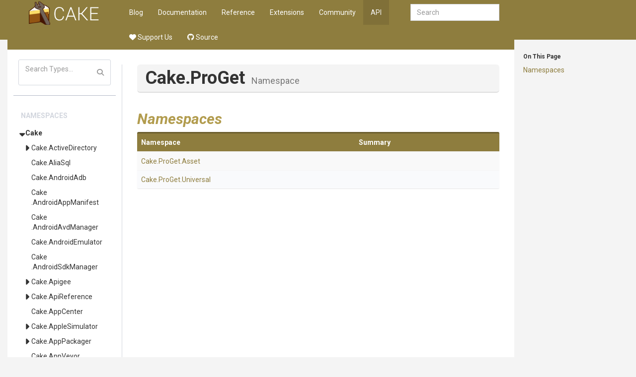

--- FILE ---
content_type: text/css
request_url: https://cakebuild.net/assets/css/override.css
body_size: 1233
content:
div.tab-pane {
  padding-top: 15px;
}
#navbar-collapse,
#navbar-collapse nav {
  width: 100%;
}
.navbar-nav {
  float: none;
}
.navbar-right {
  margin-right: 15px;
}
@media (max-width: 767px) {
  .navbar-right {
    margin-left: 0px;
  }
}
.btn-copy[disabled] .clippy {
  opacity: 0.3;
}
pre .btn-copy {
  -webkit-transition: opacity 0.3s ease-in-out;
  -o-transition: opacity 0.3s ease-in-out;
  transition: opacity 0.3s ease-in-out;
  opacity: 0;
  padding: 2px 6px;
  float: right;
}
pre:hover .btn-copy {
  opacity: 1;
}
.tooltipped {
  position: relative;
}
.tooltipped:after {
  position: absolute;
  z-index: 1000000;
  display: none;
  padding: 5px 8px;
  font: normal normal 11px/1.5 Helvetica, arial, nimbussansl, liberationsans, freesans, clean, sans-serif, "Segoe UI Emoji", "Segoe UI Symbol";
  color: #fff;
  text-align: center;
  text-decoration: none;
  text-shadow: none;
  text-transform: none;
  letter-spacing: normal;
  word-wrap: break-word;
  white-space: pre;
  pointer-events: none;
  content: attr(aria-label);
  background: rgba(0, 0, 0, 0.8);
  border-radius: 3px;
  -webkit-font-smoothing: subpixel-antialiased;
}
.tooltipped:before {
  position: absolute;
  z-index: 1000001;
  display: none;
  width: 0;
  height: 0;
  color: rgba(0, 0, 0, 0.8);
  pointer-events: none;
  content: "";
  border: 5px solid transparent;
}
.tooltipped:hover:before,
.tooltipped:hover:after,
.tooltipped:active:before,
.tooltipped:active:after,
.tooltipped:focus:before,
.tooltipped:focus:after {
  display: inline-block;
  text-decoration: none;
}
.tooltipped-s:after,
.tooltipped-se:after,
.tooltipped-sw:after {
  top: 100%;
  right: 50%;
  margin-top: 5px;
}
.tooltipped-s:before,
.tooltipped-se:before,
.tooltipped-sw:before {
  top: auto;
  right: 50%;
  bottom: -5px;
  margin-right: -5px;
  border-bottom-color: rgba(0, 0, 0, 0.8);
}
ul.share-buttons {
  list-style: none;
  padding: 0;
}
ul.share-buttons li {
  display: inline;
}
ul.share-buttons .sr-only {
  position: absolute;
  clip: rect(1px 1px 1px 1px);
  clip: rect(1px, 1px, 1px, 1px);
  padding: 0;
  border: 0;
  height: 1px;
  width: 1px;
  overflow: hidden;
}
ul.share-buttons img {
  width: 32px;
}
#category-filter {
  height: 34px;
}
#aliasCategorySearch {
  width: 100%;
  margin-bottom: 15px;
  padding-left: 20px;
}
#aliasCategorySearchIcon {
  position: absolute;
  top: 92px;
  left: 5px;
}
#search {
  width: 100%;
  margin-bottom: 15px;
}
.btn-filter {
  background-color: transparent;
  border: none;
}
.sort {
  width: 100%;
  margin-top: 5px;
  margin-bottom: 5px;
}
.sort.asc::after {
  content: "\002B06";
  padding-left: 3px;
}
.sort.desc::after {
  content: "\002B07";
  padding-left: 3px;
}
#extension-filter {
  margin-top: 15px;
}
.list-extensions .extension {
  padding-top: 15px;
  padding-bottom: 15px;
}
.list-extensions .extension .extension-header .extension-title {
  font-size: 24px;
  line-height: 0.9;
}
.extension-metadata {
  padding-left: 0px;
  margin-top: 8px;
  margin-bottom: 8px;
  color: #666;
}
.extension-metadata li {
  display: inline;
  list-style: none;
}
.extension-metadata li + li {
  margin-left: 10px;
  padding-left: 10px;
  border-left-style: solid;
  border-width: 1px;
  border-color: #dbdbdb;
}
#category-filter {
  height: 34px;
}
.showAddinAliases {
  display: none;
}
.extension-description {
  margin-top: 20px;
  margin-bottom: 20px;
}
.extension-details h2 {
  margin-top: 40px;
}
.extension-info li {
  margin-bottom: 12px;
}
.extension-info li img {
  height: 12px;
  vertical-align: unset;
}
.alias-list td {
  -ms-word-break: break-all;
  word-break: break-all;
  word-break: break-word;
  -webkit-hyphens: auto;
  -moz-hyphens: auto;
  -ms-hyphens: auto;
  hyphens: auto;
}
.alert-latest-version {
  padding: 5px;
  text-align: center;
  background-color: #ceb55a;
}
.alert-latest-version a {
  font-weight: bold;
  color: #333333;
}
@media only screen and (max-width: 1670px) and (min-width: 1250px) {
  .main-sidebar .sidebar {
    margin-top: 30px;
  }
}
